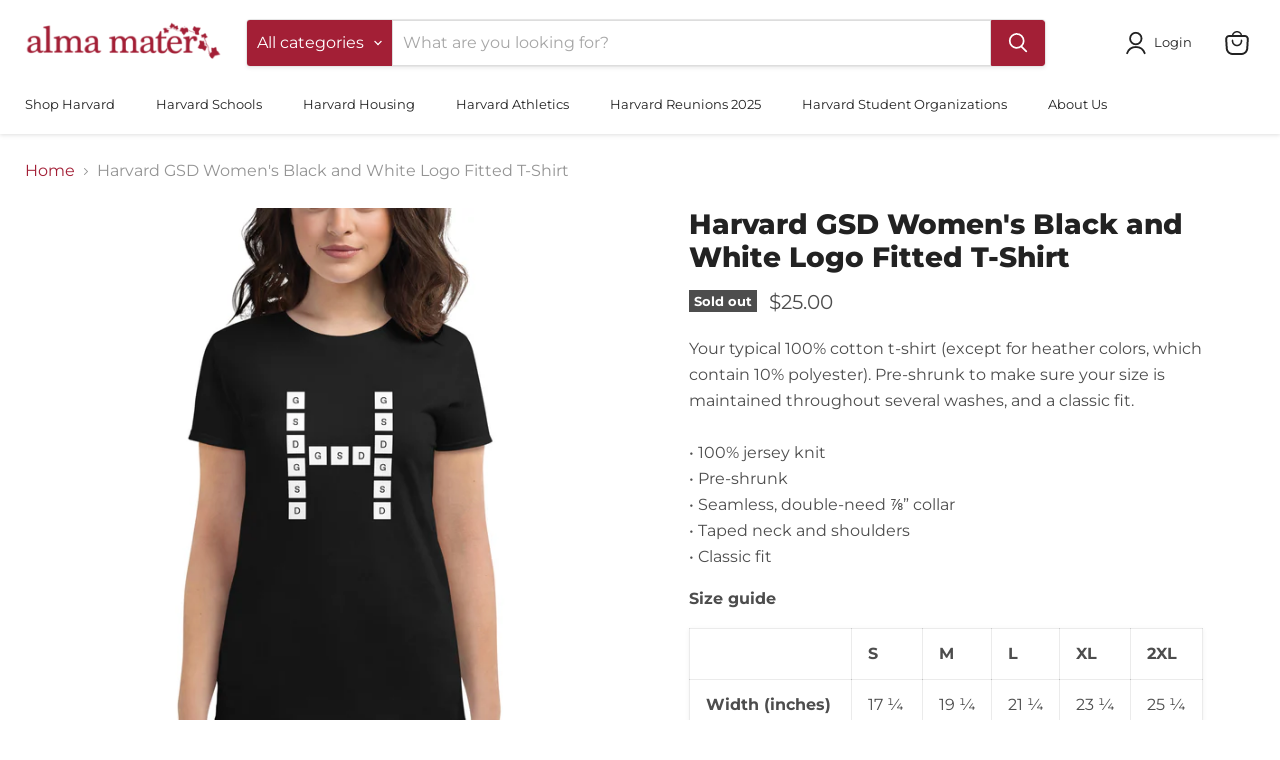

--- FILE ---
content_type: text/html; charset=utf-8
request_url: https://almamater.hsa.net/collections/all/products/harvard-gsd-womens-fitted-t-shirt?view=recently-viewed
body_size: 1445
content:










  

  

  

  

  

  

  

  

  

  









<div
  class="productgrid--item  imagestyle--natural      productitem--emphasis  product-recently-viewed-card    show-actions--mobile"
  data-product-item
  data-product-quickshop-url="/products/harvard-gsd-womens-fitted-t-shirt"
  
    data-recently-viewed-card
  
>
  <div class="productitem" data-product-item-content>
    
    
    
    

    

    

    <div class="productitem__container">
      <div class="product-recently-viewed-card-time" data-product-handle="harvard-gsd-womens-fitted-t-shirt">
      <button
        class="product-recently-viewed-card-remove"
        aria-label="close"
        data-remove-recently-viewed
      >
        


                                                                        <svg class="icon-remove "    aria-hidden="true"    focusable="false"    role="presentation"    xmlns="http://www.w3.org/2000/svg" width="10" height="10" viewBox="0 0 10 10" xmlns="http://www.w3.org/2000/svg">      <path fill="currentColor" d="M6.08785659,5 L9.77469752,1.31315906 L8.68684094,0.225302476 L5,3.91214341 L1.31315906,0.225302476 L0.225302476,1.31315906 L3.91214341,5 L0.225302476,8.68684094 L1.31315906,9.77469752 L5,6.08785659 L8.68684094,9.77469752 L9.77469752,8.68684094 L6.08785659,5 Z"></path>    </svg>                                              

      </button>
    </div>

      <div class="productitem__image-container">
        <a
          class="productitem--image-link"
          href="/products/harvard-gsd-womens-fitted-t-shirt"
          tabindex="-1"
          data-product-page-link
        >
          <figure
            class="productitem--image"
            data-product-item-image
            
              style="--product-grid-item-image-aspect-ratio: 1.0;"
            
          >
            
              
                
                

  
    <noscript data-rimg-noscript>
      <img
        
          src="//almamater.hsa.net/cdn/shop/files/womens-fashion-fit-t-shirt-white-front-660f8384c7cd9_512x512.jpg?v=1712292747"
        

        alt=""
        data-rimg="noscript"
        srcset="//almamater.hsa.net/cdn/shop/files/womens-fashion-fit-t-shirt-white-front-660f8384c7cd9_512x512.jpg?v=1712292747 1x, //almamater.hsa.net/cdn/shop/files/womens-fashion-fit-t-shirt-white-front-660f8384c7cd9_1024x1024.jpg?v=1712292747 2x, //almamater.hsa.net/cdn/shop/files/womens-fashion-fit-t-shirt-white-front-660f8384c7cd9_1536x1536.jpg?v=1712292747 3x, //almamater.hsa.net/cdn/shop/files/womens-fashion-fit-t-shirt-white-front-660f8384c7cd9_1997x1997.jpg?v=1712292747 3.9x"
        class="productitem--image-alternate"
        
        
      >
    </noscript>
  

  <img
    
      src="//almamater.hsa.net/cdn/shop/files/womens-fashion-fit-t-shirt-white-front-660f8384c7cd9_512x512.jpg?v=1712292747"
    
    alt=""

    
      data-rimg="lazy"
      data-rimg-scale="1"
      data-rimg-template="//almamater.hsa.net/cdn/shop/files/womens-fashion-fit-t-shirt-white-front-660f8384c7cd9_{size}.jpg?v=1712292747"
      data-rimg-max="2000x2000"
      data-rimg-crop="false"
      
      srcset="data:image/svg+xml;utf8,<svg%20xmlns='http://www.w3.org/2000/svg'%20width='512'%20height='512'></svg>"
    

    class="productitem--image-alternate"
    
    
  >



  <div data-rimg-canvas></div>


              
              

  
    <noscript data-rimg-noscript>
      <img
        
          src="//almamater.hsa.net/cdn/shop/files/womens-fashion-fit-t-shirt-black-front-660f83631b39a_512x512.jpg?v=1712292713"
        

        alt=""
        data-rimg="noscript"
        srcset="//almamater.hsa.net/cdn/shop/files/womens-fashion-fit-t-shirt-black-front-660f83631b39a_512x512.jpg?v=1712292713 1x, //almamater.hsa.net/cdn/shop/files/womens-fashion-fit-t-shirt-black-front-660f83631b39a_1024x1024.jpg?v=1712292713 2x, //almamater.hsa.net/cdn/shop/files/womens-fashion-fit-t-shirt-black-front-660f83631b39a_1536x1536.jpg?v=1712292713 3x, //almamater.hsa.net/cdn/shop/files/womens-fashion-fit-t-shirt-black-front-660f83631b39a_1997x1997.jpg?v=1712292713 3.9x"
        class="productitem--image-primary"
        
        
      >
    </noscript>
  

  <img
    
      src="//almamater.hsa.net/cdn/shop/files/womens-fashion-fit-t-shirt-black-front-660f83631b39a_512x512.jpg?v=1712292713"
    
    alt=""

    
      data-rimg="lazy"
      data-rimg-scale="1"
      data-rimg-template="//almamater.hsa.net/cdn/shop/files/womens-fashion-fit-t-shirt-black-front-660f83631b39a_{size}.jpg?v=1712292713"
      data-rimg-max="2000x2000"
      data-rimg-crop="false"
      
      srcset="data:image/svg+xml;utf8,<svg%20xmlns='http://www.w3.org/2000/svg'%20width='512'%20height='512'></svg>"
    

    class="productitem--image-primary"
    
    
  >



  <div data-rimg-canvas></div>


            

            


























<span class="productitem__badge productitem__badge--soldout">
    Sold out
  </span>

            <span class="visually-hidden">Harvard GSD Women's Black and White Logo Fitted T-Shirt</span>
          </figure>
        </a>
      </div><div class="productitem--info">
        
          
        

        
          






























<div class="price productitem__price ">
  
    <div
      class="price__compare-at visible"
      data-price-compare-container
    >

      
        <span class="money price__original" data-price-original></span>
      
    </div>


    
      
      <div class="price__compare-at--hidden" data-compare-price-range-hidden>
        
          <span class="visually-hidden">Original price</span>
          <span class="money price__compare-at--min" data-price-compare-min>
            $25.00
          </span>
          -
          <span class="visually-hidden">Original price</span>
          <span class="money price__compare-at--max" data-price-compare-max>
            $25.00
          </span>
        
      </div>
      <div class="price__compare-at--hidden" data-compare-price-hidden>
        <span class="visually-hidden">Original price</span>
        <span class="money price__compare-at--single" data-price-compare>
          
        </span>
      </div>
    
  

  <div class="price__current price__current--emphasize " data-price-container>

    

    
      
      
      <span class="money" data-price>
        $25.00
      </span>
    
    
  </div>

  
    
    <div class="price__current--hidden" data-current-price-range-hidden>
      
        <span class="money price__current--min" data-price-min>$25.00</span>
        -
        <span class="money price__current--max" data-price-max>$25.00</span>
      
    </div>
    <div class="price__current--hidden" data-current-price-hidden>
      <span class="visually-hidden">Current price</span>
      <span class="money" data-price>
        $25.00
      </span>
    </div>
  

  
    
    
    
    

    <div
      class="
        productitem__unit-price
        hidden
      "
      data-unit-price
    >
      <span class="productitem__total-quantity" data-total-quantity></span> | <span class="productitem__unit-price--amount money" data-unit-price-amount></span> / <span class="productitem__unit-price--measure" data-unit-price-measure></span>
    </div>
  

  
</div>


        

        <h2 class="productitem--title">
          <a href="/products/harvard-gsd-womens-fitted-t-shirt" data-product-page-link>
            Harvard GSD Women's Black and White Logo Fitted T-Shirt
          </a>
        </h2>

        
          
            <span class="productitem--vendor">
              <a href="/collections/vendors?q=Alma%20Mater" title="Alma Mater">Alma Mater</a>
            </span>
          
        

        

        
          

          
            
          
        

        
          <div class="productitem--description">
            <p>Your typical 100% cotton t-shirt (except for heather colors, which contain 10% polyester). Pre-shrunk to make sure your size is maintained througho...</p>

            
              <a
                href="/products/harvard-gsd-womens-fitted-t-shirt"
                class="productitem--link"
                data-product-page-link
              >
                View full details
              </a>
            
          </div>
        
      </div>

      
    </div>
  </div>

  
    <script type="application/json" data-quick-buy-settings>
      {
        "cart_redirection": true,
        "money_format": "${{amount}}"
      }
    </script>
  
</div>


--- FILE ---
content_type: text/javascript; charset=utf-8
request_url: https://almamater.hsa.net/products/harvard-gsd-womens-fitted-t-shirt.js
body_size: 1307
content:
{"id":6162369577138,"title":"Harvard GSD Women's Black and White Logo Fitted T-Shirt","handle":"harvard-gsd-womens-fitted-t-shirt","description":"Your typical 100% cotton t-shirt (except for heather colors, which contain 10% polyester). Pre-shrunk to make sure your size is maintained throughout several washes, and a classic fit.\u003cbr\u003e\n\u003cbr\u003e\n• 100% jersey knit\u003cbr\u003e\n• Pre-shrunk\u003cbr\u003e\n• Seamless, double-need ⅞” collar\u003cbr\u003e\n• Taped neck and shoulders\u003cbr\u003e\n• Classic fit\u003cp\u003e\u003cstrong class=\"size-guide-title\"\u003eSize guide\u003c\/strong\u003e\u003c\/p\u003e\u003cdiv class=\"table-responsive dynamic\" data-unit-system=\"imperial\"\u003e\u003ctable cellpadding=\"5\"\u003e\u003ctbody\u003e\n\u003ctr\u003e\n\u003ctd\u003e \u003c\/td\u003e\n\u003ctd\u003e\u003cstrong\u003eS\u003c\/strong\u003e\u003c\/td\u003e\n\u003ctd\u003e\u003cstrong\u003eM\u003c\/strong\u003e\u003c\/td\u003e\n\u003ctd\u003e\u003cstrong\u003eL\u003c\/strong\u003e\u003c\/td\u003e\n\u003ctd\u003e\u003cstrong\u003eXL\u003c\/strong\u003e\u003c\/td\u003e\n\u003ctd\u003e\u003cstrong\u003e2XL\u003c\/strong\u003e\u003c\/td\u003e\n\u003c\/tr\u003e\n\u003ctr\u003e\n\u003ctd\u003e\u003cstrong\u003eWidth (inches)\u003c\/strong\u003e\u003c\/td\u003e\n\u003ctd\u003e17 ¼\u003c\/td\u003e\n\u003ctd\u003e19 ¼\u003c\/td\u003e\n\u003ctd\u003e21 ¼\u003c\/td\u003e\n\u003ctd\u003e23 ¼\u003c\/td\u003e\n\u003ctd\u003e25 ¼\u003c\/td\u003e\n\u003c\/tr\u003e\n\u003ctr\u003e\n\u003ctd\u003e\u003cstrong\u003eHeight (inches)\u003c\/strong\u003e\u003c\/td\u003e\n\u003ctd\u003e25 ½\u003c\/td\u003e\n\u003ctd\u003e26\u003c\/td\u003e\n\u003ctd\u003e27\u003c\/td\u003e\n\u003ctd\u003e28\u003c\/td\u003e\n\u003ctd\u003e28 ½\u003c\/td\u003e\n\u003c\/tr\u003e\n\u003c\/tbody\u003e\u003c\/table\u003e\u003c\/div\u003e","published_at":"2021-01-04T00:37:13-05:00","created_at":"2021-01-04T00:37:04-05:00","vendor":"Alma Mater","type":"","tags":["reactivate"],"price":2500,"price_min":2500,"price_max":2500,"available":false,"price_varies":false,"compare_at_price":null,"compare_at_price_min":0,"compare_at_price_max":0,"compare_at_price_varies":false,"variants":[{"id":37878928146610,"title":"Black \/ S","option1":"Black","option2":"S","option3":null,"sku":"3916566_4902","requires_shipping":true,"taxable":false,"featured_image":{"id":37638034096306,"product_id":6162369577138,"position":1,"created_at":"2024-04-05T00:51:53-04:00","updated_at":"2024-04-05T00:51:53-04:00","alt":null,"width":2000,"height":2000,"src":"https:\/\/cdn.shopify.com\/s\/files\/1\/0245\/8377\/files\/womens-fashion-fit-t-shirt-black-front-660f83631b39a.jpg?v=1712292713","variant_ids":[37878928146610,37878928179378,37878928212146,37878928244914,37878928277682]},"available":false,"name":"Harvard GSD Women's Black and White Logo Fitted T-Shirt - Black \/ S","public_title":"Black \/ S","options":["Black","S"],"price":2500,"weight":111,"compare_at_price":null,"inventory_quantity":0,"inventory_management":"shopify","inventory_policy":"deny","barcode":null,"featured_media":{"alt":null,"id":30149636817074,"position":1,"preview_image":{"aspect_ratio":1.0,"height":2000,"width":2000,"src":"https:\/\/cdn.shopify.com\/s\/files\/1\/0245\/8377\/files\/womens-fashion-fit-t-shirt-black-front-660f83631b39a.jpg?v=1712292713"}},"quantity_rule":{"min":1,"max":null,"increment":1},"quantity_price_breaks":[],"requires_selling_plan":false,"selling_plan_allocations":[]},{"id":37878928179378,"title":"Black \/ M","option1":"Black","option2":"M","option3":null,"sku":"3916566_4903","requires_shipping":true,"taxable":false,"featured_image":{"id":37638034096306,"product_id":6162369577138,"position":1,"created_at":"2024-04-05T00:51:53-04:00","updated_at":"2024-04-05T00:51:53-04:00","alt":null,"width":2000,"height":2000,"src":"https:\/\/cdn.shopify.com\/s\/files\/1\/0245\/8377\/files\/womens-fashion-fit-t-shirt-black-front-660f83631b39a.jpg?v=1712292713","variant_ids":[37878928146610,37878928179378,37878928212146,37878928244914,37878928277682]},"available":false,"name":"Harvard GSD Women's Black and White Logo Fitted T-Shirt - Black \/ M","public_title":"Black \/ M","options":["Black","M"],"price":2500,"weight":113,"compare_at_price":null,"inventory_quantity":0,"inventory_management":"shopify","inventory_policy":"deny","barcode":null,"featured_media":{"alt":null,"id":30149636817074,"position":1,"preview_image":{"aspect_ratio":1.0,"height":2000,"width":2000,"src":"https:\/\/cdn.shopify.com\/s\/files\/1\/0245\/8377\/files\/womens-fashion-fit-t-shirt-black-front-660f83631b39a.jpg?v=1712292713"}},"quantity_rule":{"min":1,"max":null,"increment":1},"quantity_price_breaks":[],"requires_selling_plan":false,"selling_plan_allocations":[]},{"id":37878928212146,"title":"Black \/ L","option1":"Black","option2":"L","option3":null,"sku":"3916566_4904","requires_shipping":true,"taxable":false,"featured_image":{"id":37638034096306,"product_id":6162369577138,"position":1,"created_at":"2024-04-05T00:51:53-04:00","updated_at":"2024-04-05T00:51:53-04:00","alt":null,"width":2000,"height":2000,"src":"https:\/\/cdn.shopify.com\/s\/files\/1\/0245\/8377\/files\/womens-fashion-fit-t-shirt-black-front-660f83631b39a.jpg?v=1712292713","variant_ids":[37878928146610,37878928179378,37878928212146,37878928244914,37878928277682]},"available":false,"name":"Harvard GSD Women's Black and White Logo Fitted T-Shirt - Black \/ L","public_title":"Black \/ L","options":["Black","L"],"price":2500,"weight":142,"compare_at_price":null,"inventory_quantity":0,"inventory_management":"shopify","inventory_policy":"deny","barcode":null,"featured_media":{"alt":null,"id":30149636817074,"position":1,"preview_image":{"aspect_ratio":1.0,"height":2000,"width":2000,"src":"https:\/\/cdn.shopify.com\/s\/files\/1\/0245\/8377\/files\/womens-fashion-fit-t-shirt-black-front-660f83631b39a.jpg?v=1712292713"}},"quantity_rule":{"min":1,"max":null,"increment":1},"quantity_price_breaks":[],"requires_selling_plan":false,"selling_plan_allocations":[]},{"id":37878928244914,"title":"Black \/ XL","option1":"Black","option2":"XL","option3":null,"sku":"3916566_4905","requires_shipping":true,"taxable":false,"featured_image":{"id":37638034096306,"product_id":6162369577138,"position":1,"created_at":"2024-04-05T00:51:53-04:00","updated_at":"2024-04-05T00:51:53-04:00","alt":null,"width":2000,"height":2000,"src":"https:\/\/cdn.shopify.com\/s\/files\/1\/0245\/8377\/files\/womens-fashion-fit-t-shirt-black-front-660f83631b39a.jpg?v=1712292713","variant_ids":[37878928146610,37878928179378,37878928212146,37878928244914,37878928277682]},"available":false,"name":"Harvard GSD Women's Black and White Logo Fitted T-Shirt - Black \/ XL","public_title":"Black \/ XL","options":["Black","XL"],"price":2500,"weight":150,"compare_at_price":null,"inventory_quantity":0,"inventory_management":"shopify","inventory_policy":"deny","barcode":null,"featured_media":{"alt":null,"id":30149636817074,"position":1,"preview_image":{"aspect_ratio":1.0,"height":2000,"width":2000,"src":"https:\/\/cdn.shopify.com\/s\/files\/1\/0245\/8377\/files\/womens-fashion-fit-t-shirt-black-front-660f83631b39a.jpg?v=1712292713"}},"quantity_rule":{"min":1,"max":null,"increment":1},"quantity_price_breaks":[],"requires_selling_plan":false,"selling_plan_allocations":[]},{"id":37878928277682,"title":"Black \/ 2XL","option1":"Black","option2":"2XL","option3":null,"sku":"3916566_4906","requires_shipping":true,"taxable":false,"featured_image":{"id":37638034096306,"product_id":6162369577138,"position":1,"created_at":"2024-04-05T00:51:53-04:00","updated_at":"2024-04-05T00:51:53-04:00","alt":null,"width":2000,"height":2000,"src":"https:\/\/cdn.shopify.com\/s\/files\/1\/0245\/8377\/files\/womens-fashion-fit-t-shirt-black-front-660f83631b39a.jpg?v=1712292713","variant_ids":[37878928146610,37878928179378,37878928212146,37878928244914,37878928277682]},"available":false,"name":"Harvard GSD Women's Black and White Logo Fitted T-Shirt - Black \/ 2XL","public_title":"Black \/ 2XL","options":["Black","2XL"],"price":2500,"weight":167,"compare_at_price":null,"inventory_quantity":0,"inventory_management":"shopify","inventory_policy":"deny","barcode":null,"featured_media":{"alt":null,"id":30149636817074,"position":1,"preview_image":{"aspect_ratio":1.0,"height":2000,"width":2000,"src":"https:\/\/cdn.shopify.com\/s\/files\/1\/0245\/8377\/files\/womens-fashion-fit-t-shirt-black-front-660f83631b39a.jpg?v=1712292713"}},"quantity_rule":{"min":1,"max":null,"increment":1},"quantity_price_breaks":[],"requires_selling_plan":false,"selling_plan_allocations":[]},{"id":37878928474290,"title":"White \/ S","option1":"White","option2":"S","option3":null,"sku":"3916566_4897","requires_shipping":true,"taxable":false,"featured_image":{"id":37638036258994,"product_id":6162369577138,"position":2,"created_at":"2024-04-05T00:52:27-04:00","updated_at":"2024-04-05T00:52:27-04:00","alt":null,"width":2000,"height":2000,"src":"https:\/\/cdn.shopify.com\/s\/files\/1\/0245\/8377\/files\/womens-fashion-fit-t-shirt-white-front-660f8384c7cd9.jpg?v=1712292747","variant_ids":[37878928474290,37878928507058,37878928539826,37878928572594,37878928605362]},"available":false,"name":"Harvard GSD Women's Black and White Logo Fitted T-Shirt - White \/ S","public_title":"White \/ S","options":["White","S"],"price":2500,"weight":111,"compare_at_price":null,"inventory_quantity":0,"inventory_management":"shopify","inventory_policy":"deny","barcode":null,"featured_media":{"alt":null,"id":30149639045298,"position":2,"preview_image":{"aspect_ratio":1.0,"height":2000,"width":2000,"src":"https:\/\/cdn.shopify.com\/s\/files\/1\/0245\/8377\/files\/womens-fashion-fit-t-shirt-white-front-660f8384c7cd9.jpg?v=1712292747"}},"quantity_rule":{"min":1,"max":null,"increment":1},"quantity_price_breaks":[],"requires_selling_plan":false,"selling_plan_allocations":[]},{"id":37878928507058,"title":"White \/ M","option1":"White","option2":"M","option3":null,"sku":"3916566_4898","requires_shipping":true,"taxable":false,"featured_image":{"id":37638036258994,"product_id":6162369577138,"position":2,"created_at":"2024-04-05T00:52:27-04:00","updated_at":"2024-04-05T00:52:27-04:00","alt":null,"width":2000,"height":2000,"src":"https:\/\/cdn.shopify.com\/s\/files\/1\/0245\/8377\/files\/womens-fashion-fit-t-shirt-white-front-660f8384c7cd9.jpg?v=1712292747","variant_ids":[37878928474290,37878928507058,37878928539826,37878928572594,37878928605362]},"available":false,"name":"Harvard GSD Women's Black and White Logo Fitted T-Shirt - White \/ M","public_title":"White \/ M","options":["White","M"],"price":2500,"weight":113,"compare_at_price":null,"inventory_quantity":0,"inventory_management":"shopify","inventory_policy":"deny","barcode":null,"featured_media":{"alt":null,"id":30149639045298,"position":2,"preview_image":{"aspect_ratio":1.0,"height":2000,"width":2000,"src":"https:\/\/cdn.shopify.com\/s\/files\/1\/0245\/8377\/files\/womens-fashion-fit-t-shirt-white-front-660f8384c7cd9.jpg?v=1712292747"}},"quantity_rule":{"min":1,"max":null,"increment":1},"quantity_price_breaks":[],"requires_selling_plan":false,"selling_plan_allocations":[]},{"id":37878928539826,"title":"White \/ L","option1":"White","option2":"L","option3":null,"sku":"3916566_4899","requires_shipping":true,"taxable":false,"featured_image":{"id":37638036258994,"product_id":6162369577138,"position":2,"created_at":"2024-04-05T00:52:27-04:00","updated_at":"2024-04-05T00:52:27-04:00","alt":null,"width":2000,"height":2000,"src":"https:\/\/cdn.shopify.com\/s\/files\/1\/0245\/8377\/files\/womens-fashion-fit-t-shirt-white-front-660f8384c7cd9.jpg?v=1712292747","variant_ids":[37878928474290,37878928507058,37878928539826,37878928572594,37878928605362]},"available":false,"name":"Harvard GSD Women's Black and White Logo Fitted T-Shirt - White \/ L","public_title":"White \/ L","options":["White","L"],"price":2500,"weight":142,"compare_at_price":null,"inventory_quantity":0,"inventory_management":"shopify","inventory_policy":"deny","barcode":null,"featured_media":{"alt":null,"id":30149639045298,"position":2,"preview_image":{"aspect_ratio":1.0,"height":2000,"width":2000,"src":"https:\/\/cdn.shopify.com\/s\/files\/1\/0245\/8377\/files\/womens-fashion-fit-t-shirt-white-front-660f8384c7cd9.jpg?v=1712292747"}},"quantity_rule":{"min":1,"max":null,"increment":1},"quantity_price_breaks":[],"requires_selling_plan":false,"selling_plan_allocations":[]},{"id":37878928572594,"title":"White \/ XL","option1":"White","option2":"XL","option3":null,"sku":"3916566_4900","requires_shipping":true,"taxable":false,"featured_image":{"id":37638036258994,"product_id":6162369577138,"position":2,"created_at":"2024-04-05T00:52:27-04:00","updated_at":"2024-04-05T00:52:27-04:00","alt":null,"width":2000,"height":2000,"src":"https:\/\/cdn.shopify.com\/s\/files\/1\/0245\/8377\/files\/womens-fashion-fit-t-shirt-white-front-660f8384c7cd9.jpg?v=1712292747","variant_ids":[37878928474290,37878928507058,37878928539826,37878928572594,37878928605362]},"available":false,"name":"Harvard GSD Women's Black and White Logo Fitted T-Shirt - White \/ XL","public_title":"White \/ XL","options":["White","XL"],"price":2500,"weight":150,"compare_at_price":null,"inventory_quantity":0,"inventory_management":"shopify","inventory_policy":"deny","barcode":null,"featured_media":{"alt":null,"id":30149639045298,"position":2,"preview_image":{"aspect_ratio":1.0,"height":2000,"width":2000,"src":"https:\/\/cdn.shopify.com\/s\/files\/1\/0245\/8377\/files\/womens-fashion-fit-t-shirt-white-front-660f8384c7cd9.jpg?v=1712292747"}},"quantity_rule":{"min":1,"max":null,"increment":1},"quantity_price_breaks":[],"requires_selling_plan":false,"selling_plan_allocations":[]},{"id":37878928605362,"title":"White \/ 2XL","option1":"White","option2":"2XL","option3":null,"sku":"3916566_4901","requires_shipping":true,"taxable":false,"featured_image":{"id":37638036258994,"product_id":6162369577138,"position":2,"created_at":"2024-04-05T00:52:27-04:00","updated_at":"2024-04-05T00:52:27-04:00","alt":null,"width":2000,"height":2000,"src":"https:\/\/cdn.shopify.com\/s\/files\/1\/0245\/8377\/files\/womens-fashion-fit-t-shirt-white-front-660f8384c7cd9.jpg?v=1712292747","variant_ids":[37878928474290,37878928507058,37878928539826,37878928572594,37878928605362]},"available":false,"name":"Harvard GSD Women's Black and White Logo Fitted T-Shirt - White \/ 2XL","public_title":"White \/ 2XL","options":["White","2XL"],"price":2500,"weight":167,"compare_at_price":null,"inventory_quantity":0,"inventory_management":"shopify","inventory_policy":"deny","barcode":null,"featured_media":{"alt":null,"id":30149639045298,"position":2,"preview_image":{"aspect_ratio":1.0,"height":2000,"width":2000,"src":"https:\/\/cdn.shopify.com\/s\/files\/1\/0245\/8377\/files\/womens-fashion-fit-t-shirt-white-front-660f8384c7cd9.jpg?v=1712292747"}},"quantity_rule":{"min":1,"max":null,"increment":1},"quantity_price_breaks":[],"requires_selling_plan":false,"selling_plan_allocations":[]}],"images":["\/\/cdn.shopify.com\/s\/files\/1\/0245\/8377\/files\/womens-fashion-fit-t-shirt-black-front-660f83631b39a.jpg?v=1712292713","\/\/cdn.shopify.com\/s\/files\/1\/0245\/8377\/files\/womens-fashion-fit-t-shirt-white-front-660f8384c7cd9.jpg?v=1712292747"],"featured_image":"\/\/cdn.shopify.com\/s\/files\/1\/0245\/8377\/files\/womens-fashion-fit-t-shirt-black-front-660f83631b39a.jpg?v=1712292713","options":[{"name":"Color","position":1,"values":["Black","White"]},{"name":"Size","position":2,"values":["S","M","L","XL","2XL"]}],"url":"\/products\/harvard-gsd-womens-fitted-t-shirt","media":[{"alt":null,"id":30149636817074,"position":1,"preview_image":{"aspect_ratio":1.0,"height":2000,"width":2000,"src":"https:\/\/cdn.shopify.com\/s\/files\/1\/0245\/8377\/files\/womens-fashion-fit-t-shirt-black-front-660f83631b39a.jpg?v=1712292713"},"aspect_ratio":1.0,"height":2000,"media_type":"image","src":"https:\/\/cdn.shopify.com\/s\/files\/1\/0245\/8377\/files\/womens-fashion-fit-t-shirt-black-front-660f83631b39a.jpg?v=1712292713","width":2000},{"alt":null,"id":30149639045298,"position":2,"preview_image":{"aspect_ratio":1.0,"height":2000,"width":2000,"src":"https:\/\/cdn.shopify.com\/s\/files\/1\/0245\/8377\/files\/womens-fashion-fit-t-shirt-white-front-660f8384c7cd9.jpg?v=1712292747"},"aspect_ratio":1.0,"height":2000,"media_type":"image","src":"https:\/\/cdn.shopify.com\/s\/files\/1\/0245\/8377\/files\/womens-fashion-fit-t-shirt-white-front-660f8384c7cd9.jpg?v=1712292747","width":2000}],"requires_selling_plan":false,"selling_plan_groups":[]}